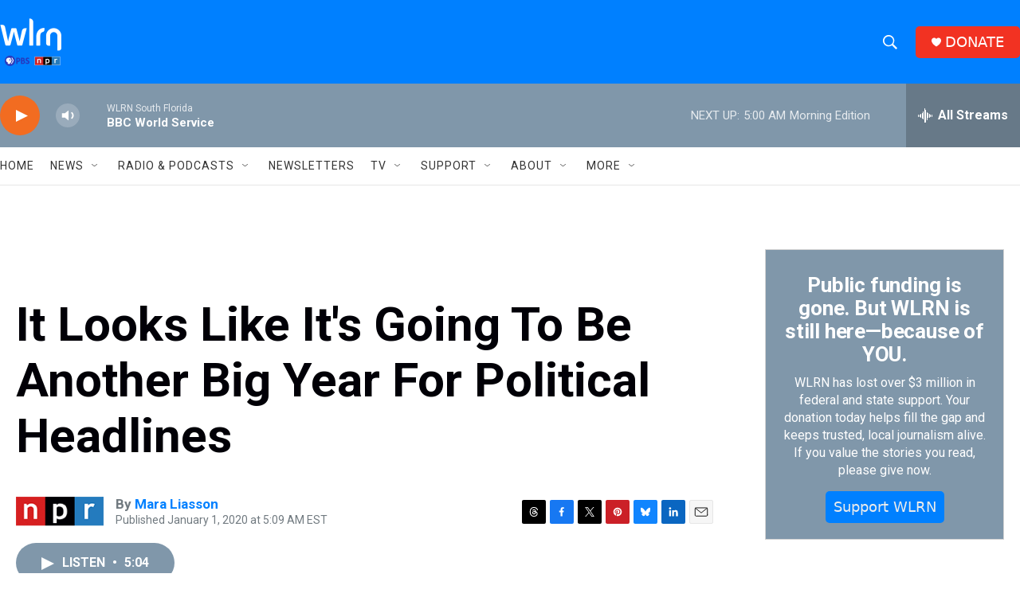

--- FILE ---
content_type: text/html; charset=utf-8
request_url: https://www.google.com/recaptcha/api2/aframe
body_size: 268
content:
<!DOCTYPE HTML><html><head><meta http-equiv="content-type" content="text/html; charset=UTF-8"></head><body><script nonce="f8HMkxG8gjoBI7mt8Ux6sQ">/** Anti-fraud and anti-abuse applications only. See google.com/recaptcha */ try{var clients={'sodar':'https://pagead2.googlesyndication.com/pagead/sodar?'};window.addEventListener("message",function(a){try{if(a.source===window.parent){var b=JSON.parse(a.data);var c=clients[b['id']];if(c){var d=document.createElement('img');d.src=c+b['params']+'&rc='+(localStorage.getItem("rc::a")?sessionStorage.getItem("rc::b"):"");window.document.body.appendChild(d);sessionStorage.setItem("rc::e",parseInt(sessionStorage.getItem("rc::e")||0)+1);localStorage.setItem("rc::h",'1769406068951');}}}catch(b){}});window.parent.postMessage("_grecaptcha_ready", "*");}catch(b){}</script></body></html>